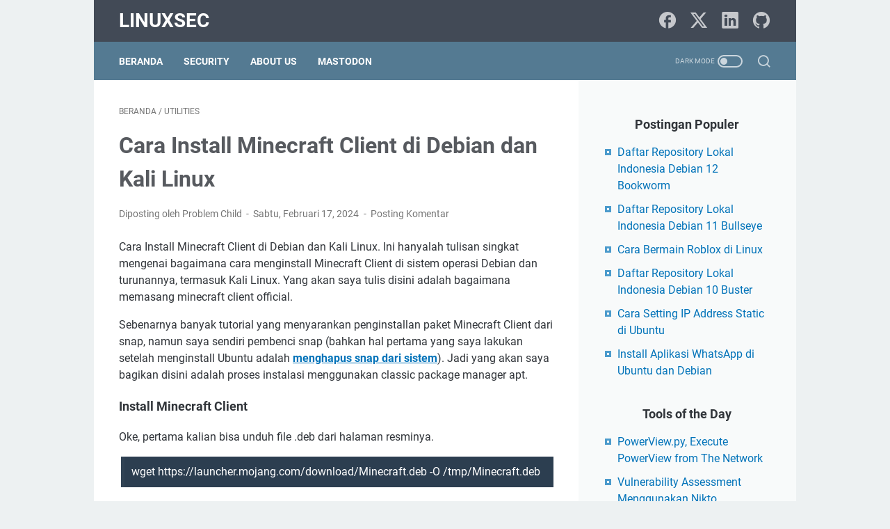

--- FILE ---
content_type: text/javascript; charset=UTF-8
request_url: https://www.linuxsec.org/feeds/posts/default/-/Utilities?alt=json-in-script&orderby=updated&start-index=82&max-results=5&callback=msRelatedPosts
body_size: 4244
content:
// API callback
msRelatedPosts({"version":"1.0","encoding":"UTF-8","feed":{"xmlns":"http://www.w3.org/2005/Atom","xmlns$openSearch":"http://a9.com/-/spec/opensearchrss/1.0/","xmlns$blogger":"http://schemas.google.com/blogger/2008","xmlns$georss":"http://www.georss.org/georss","xmlns$gd":"http://schemas.google.com/g/2005","xmlns$thr":"http://purl.org/syndication/thread/1.0","id":{"$t":"tag:blogger.com,1999:blog-666308417772079482"},"updated":{"$t":"2026-01-29T19:17:35.461+07:00"},"category":[{"term":"Ubuntu"},{"term":"Linux"},{"term":"Utilities"},{"term":"Security"},{"term":"Server"},{"term":"Debian"},{"term":"Kali Linux"},{"term":"Perintah Linux"},{"term":"Artikel"},{"term":"Fix Error"},{"term":"Aplikasi"},{"term":"Nginx"},{"term":"Terminal"},{"term":"BackBox"},{"term":"GNU\/Linux"},{"term":"General"},{"term":"Tutorial"},{"term":"Distribusi Linux"},{"term":"Interfaces"},{"term":"Linux Mint"},{"term":"Tools"},{"term":"CentOS"},{"term":"Linux Basic"},{"term":"PHP"},{"term":"Repository"},{"term":"Open Source"},{"term":"Arch Linux"},{"term":"Tips"},{"term":"Ubuntu 18.04"},{"term":"Docker"},{"term":"Windows"},{"term":"WordPress"},{"term":"Benchmark VPS"},{"term":"Berita"},{"term":"Hardening"},{"term":"Manjaro"},{"term":"MySQL"},{"term":"VPN"},{"term":"Bash"},{"term":"Exploit"},{"term":"Internet"},{"term":"Database"},{"term":"Hacker"},{"term":"Networking"},{"term":"Python"},{"term":"Multimedia"},{"term":"Android"},{"term":"Game"},{"term":"Gentoo"},{"term":"Package Install"},{"term":"Active Directory Attack"},{"term":"CentOS 8"},{"term":"GitHub"},{"term":"Kernel"},{"term":"Desktop"},{"term":"DracOs"},{"term":"Metasploit"},{"term":"Terminal Basic"},{"term":"VPS"},{"term":"Hacking"},{"term":"Programming"},{"term":"SSH"},{"term":"Web Server"},{"term":"WiFi"},{"term":"Wireless"},{"term":"Apache"},{"term":"Firewall"},{"term":"Icon and Theme"},{"term":"Java"},{"term":"Shell"},{"term":"Systemd"},{"term":"Bug Bounty"},{"term":"Coding"},{"term":"Cyber News"},{"term":"FAQ"},{"term":"Raspberry Pi 3"},{"term":"Write-up"},{"term":"cURL"},{"term":"Email"},{"term":"Framework"},{"term":"MariaDB"},{"term":"Pentest"},{"term":"Premium VPN"},{"term":"Ruby"},{"term":"SSL"},{"term":"Deep Web"},{"term":"Encode"},{"term":"MacOS"},{"term":"Nodejs"},{"term":"Raspberry Pi"},{"term":"Software"},{"term":"Tor Network"},{"term":"VMware"},{"term":"Vulnerabilities"},{"term":"XFCE"},{"term":"Burp Suite"},{"term":"CSF"},{"term":"GIMP"},{"term":"Gnome"},{"term":"Golang"},{"term":"Hosting"},{"term":"How to Install"},{"term":"OSINT"},{"term":"Proxy"},{"term":"Remote"},{"term":"SELinux"},{"term":"Sosial Media"},{"term":"TheFatRat"},{"term":"Advertisement"},{"term":"Benchmark"},{"term":"Blogger"},{"term":"CLI"},{"term":"CMS"},{"term":"DNS"},{"term":"English"},{"term":"Facebook"},{"term":"Fedora"},{"term":"Free Software"},{"term":"Neofetch"},{"term":"Office"},{"term":"PHP-FPM"},{"term":"SQL Injection"},{"term":"Scanner"},{"term":"Sysadmin Tool"},{"term":"Teknologi"},{"term":"Ubuntu 18.10"},{"term":"Web Application"},{"term":"Website"},{"term":"Welcome to Linux"},{"term":"ZSH"},{"term":"Anime"},{"term":"Ansible"},{"term":"Arduino"},{"term":"Assembly"},{"term":"Bash Scripting"},{"term":"Blogging"},{"term":"Capture The Flag"},{"term":"CentOS 7"},{"term":"Certification"},{"term":"Cloud"},{"term":"IDE"},{"term":"Javascript"},{"term":"Jekyll"},{"term":"Kerberos"},{"term":"Kubernetes"},{"term":"Laravel"},{"term":"Lateral Movement"},{"term":"MD5"},{"term":"NetBeans"},{"term":"Perl"},{"term":"Port Forwarding"},{"term":"Postfix"},{"term":"Red Teaming"},{"term":"RegEx"},{"term":"TryHackMe"},{"term":"Web Hacking"},{"term":"Web Security"},{"term":"XAMPP"},{"term":"AI"},{"term":"Bot"},{"term":"Brute Force"},{"term":"CICD"},{"term":"Control Panel"},{"term":"Credential Dumping"},{"term":"DVWA"},{"term":"DevOps"},{"term":"Domain"},{"term":"Enumeration"},{"term":"GNU"},{"term":"Git"},{"term":"Gitlab"},{"term":"HackMyVM"},{"term":"HackTheBox"},{"term":"HackTrack"},{"term":"IbisLinux"},{"term":"Information"},{"term":"Iptables"},{"term":"Kerentanan"},{"term":"Lolibuntu"},{"term":"Mikrotik"},{"term":"Ngrok"},{"term":"Nmap"},{"term":"OpenSUSE"},{"term":"Openresty"},{"term":"Persistence"},{"term":"Post Exploitation"},{"term":"PostgreSQL"},{"term":"Privacy"},{"term":"Privilege Escalation"},{"term":"Raspberry Pi 4"},{"term":"Redis"},{"term":"SMTP"},{"term":"SSRF"},{"term":"ServerPilot"},{"term":"Shellcode"},{"term":"Source Code"},{"term":"Swift"},{"term":"Telegram"},{"term":"VNC"},{"term":"VestaCP"},{"term":"Virtual Machine"},{"term":"Visual Novel"},{"term":"Void"},{"term":"WSL"},{"term":"X Window"},{"term":"XFree86"},{"term":"Xorg"},{"term":"Xubuntu"},{"term":"bWAPP"},{"term":"zPanel"}],"title":{"type":"text","$t":"LinuxSec"},"subtitle":{"type":"html","$t":""},"link":[{"rel":"http://schemas.google.com/g/2005#feed","type":"application/atom+xml","href":"https:\/\/www.linuxsec.org\/feeds\/posts\/default"},{"rel":"self","type":"application/atom+xml","href":"https:\/\/www.blogger.com\/feeds\/666308417772079482\/posts\/default\/-\/Utilities?alt=json-in-script\u0026start-index=82\u0026max-results=5\u0026orderby=updated"},{"rel":"alternate","type":"text/html","href":"https:\/\/www.linuxsec.org\/search\/label\/Utilities"},{"rel":"hub","href":"http://pubsubhubbub.appspot.com/"},{"rel":"previous","type":"application/atom+xml","href":"https:\/\/www.blogger.com\/feeds\/666308417772079482\/posts\/default\/-\/Utilities\/-\/Utilities?alt=json-in-script\u0026start-index=77\u0026max-results=5\u0026orderby=updated"},{"rel":"next","type":"application/atom+xml","href":"https:\/\/www.blogger.com\/feeds\/666308417772079482\/posts\/default\/-\/Utilities\/-\/Utilities?alt=json-in-script\u0026start-index=87\u0026max-results=5\u0026orderby=updated"}],"author":[{"name":{"$t":"Unknown"},"email":{"$t":"noreply@blogger.com"},"gd$image":{"rel":"http://schemas.google.com/g/2005#thumbnail","width":"16","height":"16","src":"https:\/\/img1.blogblog.com\/img\/b16-rounded.gif"}}],"generator":{"version":"7.00","uri":"http://www.blogger.com","$t":"Blogger"},"openSearch$totalResults":{"$t":"274"},"openSearch$startIndex":{"$t":"82"},"openSearch$itemsPerPage":{"$t":"5"},"entry":[{"id":{"$t":"tag:blogger.com,1999:blog-666308417772079482.post-4458564649147907488"},"published":{"$t":"2021-01-30T17:21:00.005+07:00"},"updated":{"$t":"2021-01-30T17:22:03.525+07:00"},"category":[{"scheme":"http://www.blogger.com/atom/ns#","term":"Utilities"}],"title":{"type":"text","$t":"Mengembalikan File yang Terhapus di Linux"},"summary":{"type":"text","$t":"Mengembalikan File yang Terhapus di Linux. Di tutorial ini saya akan sharing sedikit mengenai bagaimana cara mengembalikan file yang terhapus di linux. Anggap saja kalian secara tidak sengaja mengahapus file ataupun folder berisi materi kuliah atau bahkan file yang berisi\u0026nbsp; sestau yang berhubungan dengan kerjaan, dan filenya sudah tidak lagi berada di direktori Trash, kalian jangan panik dulu"},"link":[{"rel":"replies","type":"application/atom+xml","href":"https:\/\/www.linuxsec.org\/feeds\/4458564649147907488\/comments\/default","title":"Posting Komentar"},{"rel":"replies","type":"text/html","href":"https:\/\/www.linuxsec.org\/2021\/01\/mengembalikan-file-yang-terhapus-di-linux.html#comment-form","title":"0 Komentar"},{"rel":"edit","type":"application/atom+xml","href":"https:\/\/www.blogger.com\/feeds\/666308417772079482\/posts\/default\/4458564649147907488"},{"rel":"self","type":"application/atom+xml","href":"https:\/\/www.blogger.com\/feeds\/666308417772079482\/posts\/default\/4458564649147907488"},{"rel":"alternate","type":"text/html","href":"https:\/\/www.linuxsec.org\/2021\/01\/mengembalikan-file-yang-terhapus-di-linux.html","title":"Mengembalikan File yang Terhapus di Linux"}],"author":[{"name":{"$t":"Unknown"},"email":{"$t":"noreply@blogger.com"},"gd$image":{"rel":"http://schemas.google.com/g/2005#thumbnail","width":"16","height":"16","src":"https:\/\/img1.blogblog.com\/img\/b16-rounded.gif"}}],"media$thumbnail":{"xmlns$media":"http://search.yahoo.com/mrss/","url":"https:\/\/blogger.googleusercontent.com\/img\/b\/R29vZ2xl\/AVvXsEhHfP9P6WgspsI8ekak3xODmjLtDGSr5I0NhIU0Mo6Oo_0JF9tqmvjdlyjSua2ngsxB2MQ1rGub6dnNpEQ4sUMWUNZLb0hL5JIzLNkVABEonS5xiE1m1V4YSxD3WtLvTWOwzpJgj6IyJj0\/s72-w640-h348-c\/testdisk+create.png","height":"72","width":"72"},"thr$total":{"$t":"0"}},{"id":{"$t":"tag:blogger.com,1999:blog-666308417772079482.post-8700038080024272789"},"published":{"$t":"2017-05-28T01:21:00.001+07:00"},"updated":{"$t":"2021-01-26T18:01:42.237+07:00"},"category":[{"scheme":"http://www.blogger.com/atom/ns#","term":"Server"},{"scheme":"http://www.blogger.com/atom/ns#","term":"Tutorial"},{"scheme":"http://www.blogger.com/atom/ns#","term":"Utilities"}],"title":{"type":"text","$t":"Backup Otomatis File dan Database dari Server ke Dropbox"},"summary":{"type":"text","$t":"\nSetelah melakukan setup server dan melakukang tweaking seurity, hal selanjutnya yang harus dilakukan adalah melakukan backup secara rutin. Hal ini tentu ditujukan untuk antisipasi hal yang tidak diinginkan misalnya seorang hacker berhasil meretas server kita, atau kesalahan konfigurasi yang menyebabkan database error.\n\n\n\n\nNah, mungkin kalian sedang bepergian jauh dan tidak \"menyentuh\" server "},"link":[{"rel":"replies","type":"application/atom+xml","href":"https:\/\/www.linuxsec.org\/feeds\/8700038080024272789\/comments\/default","title":"Posting Komentar"},{"rel":"replies","type":"text/html","href":"https:\/\/www.linuxsec.org\/2017\/05\/backup-server-to-dropbox.html#comment-form","title":"0 Komentar"},{"rel":"edit","type":"application/atom+xml","href":"https:\/\/www.blogger.com\/feeds\/666308417772079482\/posts\/default\/8700038080024272789"},{"rel":"self","type":"application/atom+xml","href":"https:\/\/www.blogger.com\/feeds\/666308417772079482\/posts\/default\/8700038080024272789"},{"rel":"alternate","type":"text/html","href":"https:\/\/www.linuxsec.org\/2017\/05\/backup-server-to-dropbox.html","title":"Backup Otomatis File dan Database dari Server ke Dropbox"}],"author":[{"name":{"$t":"Jack Wilder"},"uri":{"$t":"http:\/\/www.blogger.com\/profile\/14113004584893709342"},"email":{"$t":"noreply@blogger.com"},"gd$image":{"rel":"http://schemas.google.com/g/2005#thumbnail","width":"32","height":"32","src":"\/\/blogger.googleusercontent.com\/img\/b\/R29vZ2xl\/AVvXsEhZAUrF3yGiyFeetV9IljOl6q95DTGMiVi6jICRufW1fFOerryXbYT57hgh6tNxS7sjOO3xCWSy66i59DVMgqwF9_5myaTgg6t_B5DuowlumtBQdkjKBRBLdTGfSOPvumQ\/s113\/lolibuntu-hack.png"}}],"media$thumbnail":{"xmlns$media":"http://search.yahoo.com/mrss/","url":"https:\/\/blogger.googleusercontent.com\/img\/b\/R29vZ2xl\/AVvXsEg37XBBjxxeaVsLgrASlaAbTs-3hTGCNjqxucV0cOpUtGplOtuRfiU_lcejvdmX8sOARgcdglvcoK9ffjlDJfes0fQ2iLAJtvVUjiHpe6aI6uUX5lxuOHIpMf4oqK-yfl_dn4pNsNsu9TmI\/s72-c\/dropbox.png","height":"72","width":"72"},"thr$total":{"$t":"0"}},{"id":{"$t":"tag:blogger.com,1999:blog-666308417772079482.post-46414265755973708"},"published":{"$t":"2021-01-22T00:28:00.002+07:00"},"updated":{"$t":"2021-01-24T15:05:56.841+07:00"},"category":[{"scheme":"http://www.blogger.com/atom/ns#","term":"Debian"},{"scheme":"http://www.blogger.com/atom/ns#","term":"Kali Linux"},{"scheme":"http://www.blogger.com/atom/ns#","term":"Utilities"}],"title":{"type":"text","$t":"Install Driver Printer Epson di Debian dan Kali Linux"},"summary":{"type":"text","$t":"Install Driver Printer Epson L3110 Series di Debian dan Kali Linux. Di tutorial ini saya akan sharing sedikit mengenai bagaimana cara instalasi driver printer\u0026nbsp;Epson L3110. Yang jadi permasalah untuk saat ini ketika kalian ingin menginstall driver L3110 adalah paket lsb yang sudah tidak tersedia lagi di repository.Pertama, kalian download driver Epson L3110 melalui website resminya. Kunjungi "},"link":[{"rel":"replies","type":"application/atom+xml","href":"https:\/\/www.linuxsec.org\/feeds\/46414265755973708\/comments\/default","title":"Posting Komentar"},{"rel":"replies","type":"text/html","href":"https:\/\/www.linuxsec.org\/2021\/01\/install-driver-epson.html#comment-form","title":"0 Komentar"},{"rel":"edit","type":"application/atom+xml","href":"https:\/\/www.blogger.com\/feeds\/666308417772079482\/posts\/default\/46414265755973708"},{"rel":"self","type":"application/atom+xml","href":"https:\/\/www.blogger.com\/feeds\/666308417772079482\/posts\/default\/46414265755973708"},{"rel":"alternate","type":"text/html","href":"https:\/\/www.linuxsec.org\/2021\/01\/install-driver-epson.html","title":"Install Driver Printer Epson di Debian dan Kali Linux"}],"author":[{"name":{"$t":"Unknown"},"email":{"$t":"noreply@blogger.com"},"gd$image":{"rel":"http://schemas.google.com/g/2005#thumbnail","width":"16","height":"16","src":"https:\/\/img1.blogblog.com\/img\/b16-rounded.gif"}}],"media$thumbnail":{"xmlns$media":"http://search.yahoo.com/mrss/","url":"https:\/\/blogger.googleusercontent.com\/img\/b\/R29vZ2xl\/AVvXsEicJbotHIgCP8cqAE7xcpJzenXJ3FYZ_panJAbylazyyY3h3yxw-88zQwefLJB5yDRGXXJB46MoPU-B49lWo0nJVKKOGybfji9poP2qhtWACanBL_c6u50rvvzDMCUDhn2Z5A6XeX4v0UE\/s72-w640-h416-c\/printer.png","height":"72","width":"72"},"thr$total":{"$t":"0"}},{"id":{"$t":"tag:blogger.com,1999:blog-666308417772079482.post-7329247884825644292"},"published":{"$t":"2019-08-06T21:02:00.005+07:00"},"updated":{"$t":"2020-12-24T17:11:36.635+07:00"},"category":[{"scheme":"http://www.blogger.com/atom/ns#","term":"Utilities"}],"title":{"type":"text","$t":"Cara Mudah Mengekstrak File Tar.xz dari Terminal Linux"},"summary":{"type":"text","$t":"Cara Mudah Mengekstrak File Tar.xz dari Terminal. Di tutorial kali ini saya akan membahas bagaimana cara mengekstrak file tar.xz. Jadi ceritanya saya baru downlaod file yang di kompres dengan ekstensi tar.xz, ketika saya coba ekstrak di OS Ubuntu saya dengan perintah tar ternyata error. Ternyata hal tersebut disebabkan karena ada paket xz-utils yang belum diinstall.\nPertama, kalian install "},"link":[{"rel":"edit","type":"application/atom+xml","href":"https:\/\/www.blogger.com\/feeds\/666308417772079482\/posts\/default\/7329247884825644292"},{"rel":"self","type":"application/atom+xml","href":"https:\/\/www.blogger.com\/feeds\/666308417772079482\/posts\/default\/7329247884825644292"},{"rel":"alternate","type":"text/html","href":"https:\/\/www.linuxsec.org\/2019\/08\/cara-mudah-mengekstrak-file-tarxz.html","title":"Cara Mudah Mengekstrak File Tar.xz dari Terminal Linux"}],"author":[{"name":{"$t":"Unknown"},"email":{"$t":"noreply@blogger.com"},"gd$image":{"rel":"http://schemas.google.com/g/2005#thumbnail","width":"16","height":"16","src":"https:\/\/img1.blogblog.com\/img\/b16-rounded.gif"}}],"media$thumbnail":{"xmlns$media":"http://search.yahoo.com/mrss/","url":"https:\/\/blogger.googleusercontent.com\/img\/b\/R29vZ2xl\/AVvXsEjNZv-oDurUjrfTRYOobI8P-48lAsmn_Hvb9HaIosUVsMxnrygjRQxs1X0pLeTfBKROi5hACs5LK-OX3LQHIcDqH0mzMGGzUXDa0YfcVLph_fQghg-HZSKudBx9GfyJtZAMQ5FA5fWNagQ\/s72-c\/tarxz.png","height":"72","width":"72"}},{"id":{"$t":"tag:blogger.com,1999:blog-666308417772079482.post-8886383914644126107"},"published":{"$t":"2019-07-06T18:30:00.005+07:00"},"updated":{"$t":"2020-12-21T04:49:55.771+07:00"},"category":[{"scheme":"http://www.blogger.com/atom/ns#","term":"Utilities"}],"title":{"type":"text","$t":"Nativefier — Mengkonversi Halaman Web menjadi Aplikasi Desktop dengan Cepat"},"summary":{"type":"text","$t":"Nativefier — Mengkonversi Halaman Web menjadi Aplikasi Desktop dengan Cepat. Kadang kita memilih menggunakan aplikasi secara terpisah daripada menggunakan browser karena dianggap memakan lebih banyak resource (CPU atau RAM), terutama jika laman yang kita bukan hanya sedikit. Nah,\u0026nbsp;Nativefier dapat membantumu untuk menyelesaikan masalah tersebut dengan mengkonversi laman web yang kalian "},"link":[{"rel":"replies","type":"application/atom+xml","href":"https:\/\/www.linuxsec.org\/feeds\/8886383914644126107\/comments\/default","title":"Posting Komentar"},{"rel":"replies","type":"text/html","href":"https:\/\/www.linuxsec.org\/2019\/07\/nativefier.html#comment-form","title":"1 Komentar"},{"rel":"edit","type":"application/atom+xml","href":"https:\/\/www.blogger.com\/feeds\/666308417772079482\/posts\/default\/8886383914644126107"},{"rel":"self","type":"application/atom+xml","href":"https:\/\/www.blogger.com\/feeds\/666308417772079482\/posts\/default\/8886383914644126107"},{"rel":"alternate","type":"text/html","href":"https:\/\/www.linuxsec.org\/2019\/07\/nativefier.html","title":"Nativefier — Mengkonversi Halaman Web menjadi Aplikasi Desktop dengan Cepat"}],"author":[{"name":{"$t":"Unknown"},"email":{"$t":"noreply@blogger.com"},"gd$image":{"rel":"http://schemas.google.com/g/2005#thumbnail","width":"16","height":"16","src":"https:\/\/img1.blogblog.com\/img\/b16-rounded.gif"}}],"media$thumbnail":{"xmlns$media":"http://search.yahoo.com/mrss/","url":"https:\/\/blogger.googleusercontent.com\/img\/b\/R29vZ2xl\/AVvXsEgq1-gXZDaUmC4b5t7G10Txms9d4O0MicAMThY7lhaf8xbIcZA1hjZCs1ZreNSZK1CkBqhgZtP-pezJnu8KwKpkDWD5OuVDCIRWq94lhePkSZLrEtXwme2sSUPewAChZ4kX1QAKhxG6agQ\/s72-c\/resource.png","height":"72","width":"72"},"thr$total":{"$t":"1"}}]}});

--- FILE ---
content_type: text/javascript; charset=UTF-8
request_url: https://www.linuxsec.org/feeds/posts/summary/-/Utilities?alt=json-in-script&orderby=updated&max-results=0&callback=msRandomIndex
body_size: 1719
content:
// API callback
msRandomIndex({"version":"1.0","encoding":"UTF-8","feed":{"xmlns":"http://www.w3.org/2005/Atom","xmlns$openSearch":"http://a9.com/-/spec/opensearchrss/1.0/","xmlns$blogger":"http://schemas.google.com/blogger/2008","xmlns$georss":"http://www.georss.org/georss","xmlns$gd":"http://schemas.google.com/g/2005","xmlns$thr":"http://purl.org/syndication/thread/1.0","id":{"$t":"tag:blogger.com,1999:blog-666308417772079482"},"updated":{"$t":"2026-01-29T19:17:35.461+07:00"},"category":[{"term":"Ubuntu"},{"term":"Linux"},{"term":"Utilities"},{"term":"Security"},{"term":"Server"},{"term":"Debian"},{"term":"Kali Linux"},{"term":"Perintah Linux"},{"term":"Artikel"},{"term":"Fix Error"},{"term":"Aplikasi"},{"term":"Nginx"},{"term":"Terminal"},{"term":"BackBox"},{"term":"GNU\/Linux"},{"term":"General"},{"term":"Tutorial"},{"term":"Distribusi Linux"},{"term":"Interfaces"},{"term":"Linux Mint"},{"term":"Tools"},{"term":"CentOS"},{"term":"Linux Basic"},{"term":"PHP"},{"term":"Repository"},{"term":"Open Source"},{"term":"Arch Linux"},{"term":"Tips"},{"term":"Ubuntu 18.04"},{"term":"Docker"},{"term":"Windows"},{"term":"WordPress"},{"term":"Benchmark VPS"},{"term":"Berita"},{"term":"Hardening"},{"term":"Manjaro"},{"term":"MySQL"},{"term":"VPN"},{"term":"Bash"},{"term":"Exploit"},{"term":"Internet"},{"term":"Database"},{"term":"Hacker"},{"term":"Networking"},{"term":"Python"},{"term":"Multimedia"},{"term":"Android"},{"term":"Game"},{"term":"Gentoo"},{"term":"Package Install"},{"term":"Active Directory Attack"},{"term":"CentOS 8"},{"term":"GitHub"},{"term":"Kernel"},{"term":"Desktop"},{"term":"DracOs"},{"term":"Metasploit"},{"term":"Terminal Basic"},{"term":"VPS"},{"term":"Hacking"},{"term":"Programming"},{"term":"SSH"},{"term":"Web Server"},{"term":"WiFi"},{"term":"Wireless"},{"term":"Apache"},{"term":"Firewall"},{"term":"Icon and Theme"},{"term":"Java"},{"term":"Shell"},{"term":"Systemd"},{"term":"Bug Bounty"},{"term":"Coding"},{"term":"Cyber News"},{"term":"FAQ"},{"term":"Raspberry Pi 3"},{"term":"Write-up"},{"term":"cURL"},{"term":"Email"},{"term":"Framework"},{"term":"MariaDB"},{"term":"Pentest"},{"term":"Premium VPN"},{"term":"Ruby"},{"term":"SSL"},{"term":"Deep Web"},{"term":"Encode"},{"term":"MacOS"},{"term":"Nodejs"},{"term":"Raspberry Pi"},{"term":"Software"},{"term":"Tor Network"},{"term":"VMware"},{"term":"Vulnerabilities"},{"term":"XFCE"},{"term":"Burp Suite"},{"term":"CSF"},{"term":"GIMP"},{"term":"Gnome"},{"term":"Golang"},{"term":"Hosting"},{"term":"How to Install"},{"term":"OSINT"},{"term":"Proxy"},{"term":"Remote"},{"term":"SELinux"},{"term":"Sosial Media"},{"term":"TheFatRat"},{"term":"Advertisement"},{"term":"Benchmark"},{"term":"Blogger"},{"term":"CLI"},{"term":"CMS"},{"term":"DNS"},{"term":"English"},{"term":"Facebook"},{"term":"Fedora"},{"term":"Free Software"},{"term":"Neofetch"},{"term":"Office"},{"term":"PHP-FPM"},{"term":"SQL Injection"},{"term":"Scanner"},{"term":"Sysadmin Tool"},{"term":"Teknologi"},{"term":"Ubuntu 18.10"},{"term":"Web Application"},{"term":"Website"},{"term":"Welcome to Linux"},{"term":"ZSH"},{"term":"Anime"},{"term":"Ansible"},{"term":"Arduino"},{"term":"Assembly"},{"term":"Bash Scripting"},{"term":"Blogging"},{"term":"Capture The Flag"},{"term":"CentOS 7"},{"term":"Certification"},{"term":"Cloud"},{"term":"IDE"},{"term":"Javascript"},{"term":"Jekyll"},{"term":"Kerberos"},{"term":"Kubernetes"},{"term":"Laravel"},{"term":"Lateral Movement"},{"term":"MD5"},{"term":"NetBeans"},{"term":"Perl"},{"term":"Port Forwarding"},{"term":"Postfix"},{"term":"Red Teaming"},{"term":"RegEx"},{"term":"TryHackMe"},{"term":"Web Hacking"},{"term":"Web Security"},{"term":"XAMPP"},{"term":"AI"},{"term":"Bot"},{"term":"Brute Force"},{"term":"CICD"},{"term":"Control Panel"},{"term":"Credential Dumping"},{"term":"DVWA"},{"term":"DevOps"},{"term":"Domain"},{"term":"Enumeration"},{"term":"GNU"},{"term":"Git"},{"term":"Gitlab"},{"term":"HackMyVM"},{"term":"HackTheBox"},{"term":"HackTrack"},{"term":"IbisLinux"},{"term":"Information"},{"term":"Iptables"},{"term":"Kerentanan"},{"term":"Lolibuntu"},{"term":"Mikrotik"},{"term":"Ngrok"},{"term":"Nmap"},{"term":"OpenSUSE"},{"term":"Openresty"},{"term":"Persistence"},{"term":"Post Exploitation"},{"term":"PostgreSQL"},{"term":"Privacy"},{"term":"Privilege Escalation"},{"term":"Raspberry Pi 4"},{"term":"Redis"},{"term":"SMTP"},{"term":"SSRF"},{"term":"ServerPilot"},{"term":"Shellcode"},{"term":"Source Code"},{"term":"Swift"},{"term":"Telegram"},{"term":"VNC"},{"term":"VestaCP"},{"term":"Virtual Machine"},{"term":"Visual Novel"},{"term":"Void"},{"term":"WSL"},{"term":"X Window"},{"term":"XFree86"},{"term":"Xorg"},{"term":"Xubuntu"},{"term":"bWAPP"},{"term":"zPanel"}],"title":{"type":"text","$t":"LinuxSec"},"subtitle":{"type":"html","$t":""},"link":[{"rel":"http://schemas.google.com/g/2005#feed","type":"application/atom+xml","href":"https:\/\/www.linuxsec.org\/feeds\/posts\/summary"},{"rel":"self","type":"application/atom+xml","href":"https:\/\/www.blogger.com\/feeds\/666308417772079482\/posts\/summary\/-\/Utilities?alt=json-in-script\u0026max-results=0\u0026orderby=updated"},{"rel":"alternate","type":"text/html","href":"https:\/\/www.linuxsec.org\/search\/label\/Utilities"},{"rel":"hub","href":"http://pubsubhubbub.appspot.com/"}],"author":[{"name":{"$t":"Unknown"},"email":{"$t":"noreply@blogger.com"},"gd$image":{"rel":"http://schemas.google.com/g/2005#thumbnail","width":"16","height":"16","src":"https:\/\/img1.blogblog.com\/img\/b16-rounded.gif"}}],"generator":{"version":"7.00","uri":"http://www.blogger.com","$t":"Blogger"},"openSearch$totalResults":{"$t":"274"},"openSearch$startIndex":{"$t":"1"},"openSearch$itemsPerPage":{"$t":"0"}}});